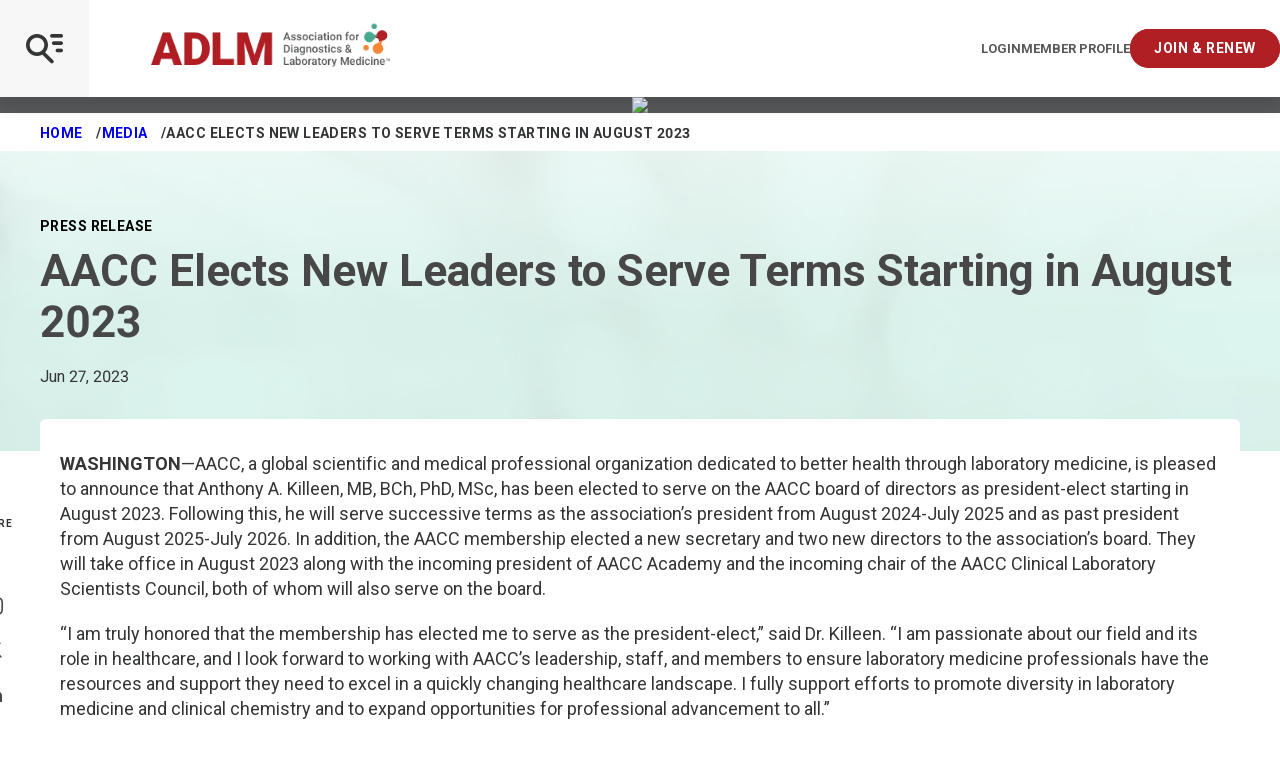

--- FILE ---
content_type: application/javascript; charset=UTF-8
request_url: https://www5.smartadserver.com/genericpost
body_size: 3839
content:
/*_hs_*/;var sas = sas || {};
if(sas && sas.events && sas.events.fire && typeof sas.events.fire === "function" )
        sas.events.fire("ad", { tagId: "sas_35014", formatId: 35014 }, "sas_35014");;/*_hs_*/(()=>{"use strict";var t={4888:(t,e)=>{Object.defineProperty(e,"__esModule",{value:!0}),e.LoadManager=void 0;class s{constructor(){this.scripts=new Map,this.callbacks=[]}static getUrls(t){const e=window.sas,s="string"==typeof t?[t]:t,a=e.utils.cdns[location.protocol]||e.utils.cdns["https:"]||"https://ced-ns.sascdn.com";return s.map(t=>a.replace(/\/+$/,"")+"/"+t.replace(/^\/+/,""))}static loadLink(t){const e=document.createElement("link");e.rel="stylesheet",e.href=t,document.head.appendChild(e)}static loadLinkCdn(t){s.getUrls(t).forEach(s.loadLink)}loadScriptCdn(t,e){const a=s.getUrls(t);for(const t of a){let e=this.scripts.get(t);e||(e={url:t,loaded:!1},this.scripts.set(t,e),this.loadScript(e))}(null==e?void 0:e.onLoad)&&(this.callbacks.push({called:!1,dependencies:a,function:e.onLoad}),this.executeCallbacks())}onScriptLoad(t){t.loaded=!0,this.executeCallbacks()}loadScript(t){const e=document.currentScript,s=document.createElement("script");s.onload=()=>this.onScriptLoad(t),s.src=t.url,e?(e.insertAdjacentElement("afterend",s),window.sas.currentScript=e):document.head.appendChild(s)}executeCallbacks(){this.callbacks.forEach(t=>{!t.called&&t.dependencies.every(t=>{var e;return null===(e=this.scripts.get(t))||void 0===e?void 0:e.loaded})&&(t.called=!0,t.function())}),this.callbacks=this.callbacks.filter(t=>!t.called)}}e.LoadManager=s}},e={};function s(a){var c=e[a];if(void 0!==c)return c.exports;var l=e[a]={exports:{}};return t[a](l,l.exports,s),l.exports}(()=>{const t=s(4888);window.sas=window.sas||{};const e=window.sas;e.utils=e.utils||{},e.utils.cdns=e.utils.cdns||{},e.utils._callbacks=e.utils._callbacks||{},e.events=e.events||{};const a=e.utils.loadManager||new t.LoadManager;e.utils.loadManager=a,e.utils.loadScriptCdn=a.loadScriptCdn.bind(a),e.utils.loadLinkCdn=t.LoadManager.loadLinkCdn})()})();

(function(sas) {
	var config = {
		insertionId: Number(13076901),
		pageId: '702088',
		pgDomain: 'https%3a%2f%2fmyadlm.org',
		sessionId: new Date().getTime(),
		baseActionUrl: 'https://use1.smartadserver.com/track/action?siteid=118625&fmtid=35014&pid=702088&iid=13076901&sid=5757237499&scriptid=99340&opid=10cb4f5d-5234-4c9f-b4ef-6e99645b1e67&opdt=1769043222633&bldv=15322&srcfn=diff&reqid=1cc64da9-5a73-4345-9966-d94bdfd8c397&reqdt=1769043222637&oppid=10cb4f5d-5234-4c9f-b4ef-6e99645b1e67&gdpr=0',
		formatId: Number(35014),
		tagId: 'sas_35014',
		oba: Number(0),
		isAsync: window.sas_ajax || true,
		customScript: String(''),
		filePath: (document.location.protocol == 'https:' ? 'https://ced-ns.sascdn.com' : 'http://ced-ns.sascdn.com') + '/diff/templates/',
		creativeFeedback: Boolean(0),
		dsa: String(''),
		creative: {
			id: Number(41541987),
			url: 'https://creatives.sascdn.com/diff/1541/advertiser/330089/drives_better_diagnoses_(join_now_only)_728x90_(002)_8e803cf5-eecf-4618-8250-b05baec6521c.jpg',
			type: Number(1),
			width: Number(('728' === '100%') ? 0 : '728'),
			height: Number(('90' === '100%') ? 0 : '90'),
			clickUrl: 'https://use1.smartadserver.com/click?imgid=41541987&insid=13076901&pgid=702088&fmtid=35014&ckid=7732823385853416941&uii=1729316048296155213&acd=1769043222633&tmstp=5757237499&tgt=%24dt%3d1t%3b%24dma%3d535&systgt=%24qc%3d4787745%3b%24ql%3dHigh%3b%24qpc%3d43201%3b%24qpc%3d43*%3b%24qpc%3d432*%3b%24qpc%3d4320*%3b%24qpc%3d43201*%3b%24qt%3d152_2192_12416t%3b%24dma%3d535%3b%24qo%3d6%3b%24b%3d16999%3b%24o%3d12100%3b%24sw%3d1280%3b%24sh%3d600&envtype=0&imptype=0&gdpr=0&pgDomain=https%3a%2f%2fmyadlm.org%2fmedia%2fpress-release-archive%2f2023%2f06-june%2faacc-elects-new-leaders-to-serve-terms-starting-in-august-2023&cappid=7732823385853416941&scriptid=99340&opid=10cb4f5d-5234-4c9f-b4ef-6e99645b1e67&opdt=1769043222633&bldv=15322&srcfn=diff&reqid=1cc64da9-5a73-4345-9966-d94bdfd8c397&reqdt=1769043222637&oppid=10cb4f5d-5234-4c9f-b4ef-6e99645b1e67&eqs=66d0ba25be1d5951b9c60bbf3f735663e31f3bb4&go=https%3a%2f%2fmyadlm.org%2fcommunity%2fjoin-and-renew',
			clickUrlArray: ["https://use1.smartadserver.com/click?imgid=41541987&insid=13076901&pgid=702088&fmtid=35014&ckid=7732823385853416941&uii=1729316048296155213&acd=1769043222633&tmstp=5757237499&tgt=%24dt%3d1t%3b%24dma%3d535&systgt=%24qc%3d4787745%3b%24ql%3dHigh%3b%24qpc%3d43201%3b%24qpc%3d43*%3b%24qpc%3d432*%3b%24qpc%3d4320*%3b%24qpc%3d43201*%3b%24qt%3d152_2192_12416t%3b%24dma%3d535%3b%24qo%3d6%3b%24b%3d16999%3b%24o%3d12100%3b%24sw%3d1280%3b%24sh%3d600&envtype=0&imptype=0&gdpr=0&pgDomain=https%3a%2f%2fmyadlm.org%2fmedia%2fpress-release-archive%2f2023%2f06-june%2faacc-elects-new-leaders-to-serve-terms-starting-in-august-2023&cappid=7732823385853416941&scriptid=99340&opid=10cb4f5d-5234-4c9f-b4ef-6e99645b1e67&opdt=1769043222633&bldv=15322&srcfn=diff&reqid=1cc64da9-5a73-4345-9966-d94bdfd8c397&reqdt=1769043222637&oppid=10cb4f5d-5234-4c9f-b4ef-6e99645b1e67&eqs=66d0ba25be1d5951b9c60bbf3f735663e31f3bb4&go=https%3a%2f%2fmyadlm.org%2fcommunity%2fjoin-and-renew"],
			oryginalClickUrl: 'https://myadlm.org/community/join-and-renew',
			clickTarget: !0 ? '_blank' : '',
			agencyCode: String(''),
			creativeCountPixelUrl: 'https://use1.smartadserver.com/h/aip?uii=1729316048296155213&tmstp=5757237499&ckid=7732823385853416941&systgt=%24qc%3d4787745%3b%24ql%3dHigh%3b%24qpc%3d43201%3b%24qpc%3d43*%3b%24qpc%3d432*%3b%24qpc%3d4320*%3b%24qpc%3d43201*%3b%24qt%3d152_2192_12416t%3b%24dma%3d535%3b%24qo%3d6%3b%24b%3d16999%3b%24o%3d12100%3b%24sw%3d1280%3b%24sh%3d600&acd=1769043222633&envtype=0&siteid=118625&tgt=%24dt%3d1t%3b%24dma%3d535&gdpr=0&opid=10cb4f5d-5234-4c9f-b4ef-6e99645b1e67&opdt=1769043222633&bldv=15322&srcfn=diff&reqid=1cc64da9-5a73-4345-9966-d94bdfd8c397&reqdt=1769043222637&oppid=10cb4f5d-5234-4c9f-b4ef-6e99645b1e67&visit=V&statid=2&imptype=0&intgtype=0&pgDomain=https%3a%2f%2fmyadlm.org%2fmedia%2fpress-release-archive%2f2023%2f06-june%2faacc-elects-new-leaders-to-serve-terms-starting-in-august-2023&cappid=7732823385853416941&capp=0&mcrdbt=0&insid=13076901&imgid=41541987&pgid=702088&fmtid=35014&isLazy=0&scriptid=99340',
			creativeClickCountPixelUrl: 41541987 ? 'https://use1.smartadserver.com/h/cp?imgid=41541987&insid=13076901&pgid=702088&fmtid=35014&ckid=7732823385853416941&uii=1729316048296155213&acd=1769043222633&tmstp=5757237499&tgt=%24dt%3d1t%3b%24dma%3d535&systgt=%24qc%3d4787745%3b%24ql%3dHigh%3b%24qpc%3d43201%3b%24qpc%3d43*%3b%24qpc%3d432*%3b%24qpc%3d4320*%3b%24qpc%3d43201*%3b%24qt%3d152_2192_12416t%3b%24dma%3d535%3b%24qo%3d6%3b%24b%3d16999%3b%24o%3d12100%3b%24sw%3d1280%3b%24sh%3d600&envtype=0&imptype=0&gdpr=0&pgDomain=https%3a%2f%2fmyadlm.org%2fmedia%2fpress-release-archive%2f2023%2f06-june%2faacc-elects-new-leaders-to-serve-terms-starting-in-august-2023&cappid=7732823385853416941&scriptid=99340&opid=10cb4f5d-5234-4c9f-b4ef-6e99645b1e67&opdt=1769043222633&bldv=15322&srcfn=diff&reqid=1cc64da9-5a73-4345-9966-d94bdfd8c397&reqdt=1769043222637&oppid=10cb4f5d-5234-4c9f-b4ef-6e99645b1e67&eqs=66d0ba25be1d5951b9c60bbf3f735663e31f3bb4' : 'https://use1.smartadserver.com/h/micp?imgid=0&insid=13076901&pgid=702088&fmtid=35014&ckid=7732823385853416941&uii=1729316048296155213&acd=1769043222633&tmstp=5757237499&tgt=%24dt%3d1t%3b%24dma%3d535&systgt=%24qc%3d4787745%3b%24ql%3dHigh%3b%24qpc%3d43201%3b%24qpc%3d43*%3b%24qpc%3d432*%3b%24qpc%3d4320*%3b%24qpc%3d43201*%3b%24qt%3d152_2192_12416t%3b%24dma%3d535%3b%24qo%3d6%3b%24b%3d16999%3b%24o%3d12100%3b%24sw%3d1280%3b%24sh%3d600&envtype=0&imptype=0&gdpr=0&pgDomain=https%3a%2f%2fmyadlm.org%2fmedia%2fpress-release-archive%2f2023%2f06-june%2faacc-elects-new-leaders-to-serve-terms-starting-in-august-2023&cappid=7732823385853416941&scriptid=99340&opid=10cb4f5d-5234-4c9f-b4ef-6e99645b1e67&opdt=1769043222633&bldv=15322&srcfn=diff&reqid=1cc64da9-5a73-4345-9966-d94bdfd8c397&reqdt=1769043222637&oppid=10cb4f5d-5234-4c9f-b4ef-6e99645b1e67&eqs=66d0ba25be1d5951b9c60bbf3f735663e31f3bb4',
			safeFrame: Boolean(0)
		},
		statisticTracking: {
			viewcount:'https://use1.smartadserver.com/track/action?siteid=118625&fmtid=35014&pid=702088&iid=13076901&sid=5757237499&scriptid=99340&opid=10cb4f5d-5234-4c9f-b4ef-6e99645b1e67&opdt=1769043222633&bldv=15322&srcfn=diff&reqid=1cc64da9-5a73-4345-9966-d94bdfd8c397&reqdt=1769043222637&oppid=10cb4f5d-5234-4c9f-b4ef-6e99645b1e67&gdpr=0&key=viewcount&num1=0&num3=&cid=41541987&pgDomain=https%3a%2f%2fmyadlm.org%2fmedia%2fpress-release-archive%2f2023%2f06-june%2faacc-elects-new-leaders-to-serve-terms-starting-in-august-2023&imptype=0&envtype=0'
		}
	};
	sas.utils.cdns['http:'] = 'http://ced-ns.sascdn.com';
	sas.utils.cdns['https:'] = 'https://ced-ns.sascdn.com';
	sas.utils.loadScriptCdn('/diff/templates/ts/dist/banner/sas-banner-1.13.js', {
		async: config.isAsync, onLoad: function() {
			newObj13076901 = new Banner(config);
			newObj13076901.init();
		}
	});
})(window.sas);

--- FILE ---
content_type: application/javascript; charset=UTF-8
request_url: https://www5.smartadserver.com/genericpost
body_size: 3895
content:
/*_hs_*/;var sas = sas || {};
if(sas && sas.events && sas.events.fire && typeof sas.events.fire === "function" )
        sas.events.fire("ad", { tagId: "sas_35015", formatId: 35015 }, "sas_35015");;/*_hs_*/(()=>{"use strict";var t={4888:(t,e)=>{Object.defineProperty(e,"__esModule",{value:!0}),e.LoadManager=void 0;class s{constructor(){this.scripts=new Map,this.callbacks=[]}static getUrls(t){const e=window.sas,s="string"==typeof t?[t]:t,a=e.utils.cdns[location.protocol]||e.utils.cdns["https:"]||"https://ced-ns.sascdn.com";return s.map(t=>a.replace(/\/+$/,"")+"/"+t.replace(/^\/+/,""))}static loadLink(t){const e=document.createElement("link");e.rel="stylesheet",e.href=t,document.head.appendChild(e)}static loadLinkCdn(t){s.getUrls(t).forEach(s.loadLink)}loadScriptCdn(t,e){const a=s.getUrls(t);for(const t of a){let e=this.scripts.get(t);e||(e={url:t,loaded:!1},this.scripts.set(t,e),this.loadScript(e))}(null==e?void 0:e.onLoad)&&(this.callbacks.push({called:!1,dependencies:a,function:e.onLoad}),this.executeCallbacks())}onScriptLoad(t){t.loaded=!0,this.executeCallbacks()}loadScript(t){const e=document.currentScript,s=document.createElement("script");s.onload=()=>this.onScriptLoad(t),s.src=t.url,e?(e.insertAdjacentElement("afterend",s),window.sas.currentScript=e):document.head.appendChild(s)}executeCallbacks(){this.callbacks.forEach(t=>{!t.called&&t.dependencies.every(t=>{var e;return null===(e=this.scripts.get(t))||void 0===e?void 0:e.loaded})&&(t.called=!0,t.function())}),this.callbacks=this.callbacks.filter(t=>!t.called)}}e.LoadManager=s}},e={};function s(a){var c=e[a];if(void 0!==c)return c.exports;var l=e[a]={exports:{}};return t[a](l,l.exports,s),l.exports}(()=>{const t=s(4888);window.sas=window.sas||{};const e=window.sas;e.utils=e.utils||{},e.utils.cdns=e.utils.cdns||{},e.utils._callbacks=e.utils._callbacks||{},e.events=e.events||{};const a=e.utils.loadManager||new t.LoadManager;e.utils.loadManager=a,e.utils.loadScriptCdn=a.loadScriptCdn.bind(a),e.utils.loadLinkCdn=t.LoadManager.loadLinkCdn})()})();

(function(sas) {
	var config = {
		insertionId: Number(13010149),
		pageId: '702088',
		pgDomain: 'https%3a%2f%2fmyadlm.org',
		sessionId: new Date().getTime(),
		baseActionUrl: 'https://use1.smartadserver.com/track/action?siteid=118625&fmtid=35015&pid=702088&iid=13010149&sid=5757237499&scriptid=99340&opid=f5d2c204-6d3c-4771-b8e6-24d9879787c5&opdt=1769043222633&bldv=15322&srcfn=diff&reqid=b08729a0-4aca-46c2-be05-12a41bf7e237&reqdt=1769043222638&oppid=f5d2c204-6d3c-4771-b8e6-24d9879787c5&gdpr=0',
		formatId: Number(35015),
		tagId: 'sas_35015',
		oba: Number(0),
		isAsync: window.sas_ajax || true,
		customScript: String(''),
		filePath: (document.location.protocol == 'https:' ? 'https://ced-ns.sascdn.com' : 'http://ced-ns.sascdn.com') + '/diff/templates/',
		creativeFeedback: Boolean(0),
		dsa: String(''),
		creative: {
			id: Number(41357366),
			url: 'https://creatives.sascdn.com/diff/1541/advertiser/330089/ADLM2026-Web_Banners_CFA_160x600_ebcb2065-f89b-407a-863e-d0f6a9f4c083.jpg',
			type: Number(1),
			width: Number(('160' === '100%') ? 0 : '160'),
			height: Number(('600' === '100%') ? 0 : '600'),
			clickUrl: 'https://use1.smartadserver.com/click?imgid=41357366&insid=13010149&pgid=702088&fmtid=35015&ckid=6537747816618415518&uii=1543222505387040669&acd=1769043222633&tmstp=5757237499&tgt=%24dt%3d1t%3b%24dma%3d535&systgt=%24qc%3d4787745%3b%24ql%3dHigh%3b%24qpc%3d43201%3b%24qpc%3d43*%3b%24qpc%3d432*%3b%24qpc%3d4320*%3b%24qpc%3d43201*%3b%24qt%3d152_2192_12416t%3b%24dma%3d535%3b%24qo%3d6%3b%24b%3d16999%3b%24o%3d12100%3b%24sw%3d1280%3b%24sh%3d600&envtype=0&imptype=0&gdpr=0&pgDomain=https%3a%2f%2fmyadlm.org%2fmedia%2fpress-release-archive%2f2023%2f06-june%2faacc-elects-new-leaders-to-serve-terms-starting-in-august-2023&cappid=6537747816618415518&scriptid=99340&opid=f5d2c204-6d3c-4771-b8e6-24d9879787c5&opdt=1769043222633&bldv=15322&srcfn=diff&reqid=b08729a0-4aca-46c2-be05-12a41bf7e237&reqdt=1769043222638&oppid=f5d2c204-6d3c-4771-b8e6-24d9879787c5&eqs=6d31743a91f6e54f3bef3c22b14054ef696f8676&go=https%3a%2f%2fmeeting.myadlm.org%2fabstracts%3futm_source%3dCLN%26utm_medium%3dbanner%26utm_campaign%3dCFA',
			clickUrlArray: ["https://use1.smartadserver.com/click?imgid=41357366&insid=13010149&pgid=702088&fmtid=35015&ckid=6537747816618415518&uii=1543222505387040669&acd=1769043222633&tmstp=5757237499&tgt=%24dt%3d1t%3b%24dma%3d535&systgt=%24qc%3d4787745%3b%24ql%3dHigh%3b%24qpc%3d43201%3b%24qpc%3d43*%3b%24qpc%3d432*%3b%24qpc%3d4320*%3b%24qpc%3d43201*%3b%24qt%3d152_2192_12416t%3b%24dma%3d535%3b%24qo%3d6%3b%24b%3d16999%3b%24o%3d12100%3b%24sw%3d1280%3b%24sh%3d600&envtype=0&imptype=0&gdpr=0&pgDomain=https%3a%2f%2fmyadlm.org%2fmedia%2fpress-release-archive%2f2023%2f06-june%2faacc-elects-new-leaders-to-serve-terms-starting-in-august-2023&cappid=6537747816618415518&scriptid=99340&opid=f5d2c204-6d3c-4771-b8e6-24d9879787c5&opdt=1769043222633&bldv=15322&srcfn=diff&reqid=b08729a0-4aca-46c2-be05-12a41bf7e237&reqdt=1769043222638&oppid=f5d2c204-6d3c-4771-b8e6-24d9879787c5&eqs=6d31743a91f6e54f3bef3c22b14054ef696f8676&go=https%3a%2f%2fmeeting.myadlm.org%2fabstracts%3futm_source%3dCLN%26utm_medium%3dbanner%26utm_campaign%3dCFA"],
			oryginalClickUrl: 'https://meeting.myadlm.org/abstracts?utm_source=CLN&utm_medium=banner&utm_campaign=CFA',
			clickTarget: !0 ? '_blank' : '',
			agencyCode: String(''),
			creativeCountPixelUrl: 'https://use1.smartadserver.com/h/aip?uii=1543222505387040669&tmstp=5757237499&ckid=6537747816618415518&systgt=%24qc%3d4787745%3b%24ql%3dHigh%3b%24qpc%3d43201%3b%24qpc%3d43*%3b%24qpc%3d432*%3b%24qpc%3d4320*%3b%24qpc%3d43201*%3b%24qt%3d152_2192_12416t%3b%24dma%3d535%3b%24qo%3d6%3b%24b%3d16999%3b%24o%3d12100%3b%24sw%3d1280%3b%24sh%3d600&acd=1769043222633&envtype=0&siteid=118625&tgt=%24dt%3d1t%3b%24dma%3d535&gdpr=0&opid=f5d2c204-6d3c-4771-b8e6-24d9879787c5&opdt=1769043222633&bldv=15322&srcfn=diff&reqid=b08729a0-4aca-46c2-be05-12a41bf7e237&reqdt=1769043222638&oppid=f5d2c204-6d3c-4771-b8e6-24d9879787c5&visit=S&statid=2&imptype=0&intgtype=0&pgDomain=https%3a%2f%2fmyadlm.org%2fmedia%2fpress-release-archive%2f2023%2f06-june%2faacc-elects-new-leaders-to-serve-terms-starting-in-august-2023&cappid=6537747816618415518&capp=0&mcrdbt=0&insid=13010149&imgid=41357366&pgid=702088&fmtid=35015&isLazy=0&scriptid=99340',
			creativeClickCountPixelUrl: 41357366 ? 'https://use1.smartadserver.com/h/cp?imgid=41357366&insid=13010149&pgid=702088&fmtid=35015&ckid=6537747816618415518&uii=1543222505387040669&acd=1769043222633&tmstp=5757237499&tgt=%24dt%3d1t%3b%24dma%3d535&systgt=%24qc%3d4787745%3b%24ql%3dHigh%3b%24qpc%3d43201%3b%24qpc%3d43*%3b%24qpc%3d432*%3b%24qpc%3d4320*%3b%24qpc%3d43201*%3b%24qt%3d152_2192_12416t%3b%24dma%3d535%3b%24qo%3d6%3b%24b%3d16999%3b%24o%3d12100%3b%24sw%3d1280%3b%24sh%3d600&envtype=0&imptype=0&gdpr=0&pgDomain=https%3a%2f%2fmyadlm.org%2fmedia%2fpress-release-archive%2f2023%2f06-june%2faacc-elects-new-leaders-to-serve-terms-starting-in-august-2023&cappid=6537747816618415518&scriptid=99340&opid=f5d2c204-6d3c-4771-b8e6-24d9879787c5&opdt=1769043222633&bldv=15322&srcfn=diff&reqid=b08729a0-4aca-46c2-be05-12a41bf7e237&reqdt=1769043222638&oppid=f5d2c204-6d3c-4771-b8e6-24d9879787c5&eqs=6d31743a91f6e54f3bef3c22b14054ef696f8676' : 'https://use1.smartadserver.com/h/micp?imgid=0&insid=13010149&pgid=702088&fmtid=35015&ckid=6537747816618415518&uii=1543222505387040669&acd=1769043222633&tmstp=5757237499&tgt=%24dt%3d1t%3b%24dma%3d535&systgt=%24qc%3d4787745%3b%24ql%3dHigh%3b%24qpc%3d43201%3b%24qpc%3d43*%3b%24qpc%3d432*%3b%24qpc%3d4320*%3b%24qpc%3d43201*%3b%24qt%3d152_2192_12416t%3b%24dma%3d535%3b%24qo%3d6%3b%24b%3d16999%3b%24o%3d12100%3b%24sw%3d1280%3b%24sh%3d600&envtype=0&imptype=0&gdpr=0&pgDomain=https%3a%2f%2fmyadlm.org%2fmedia%2fpress-release-archive%2f2023%2f06-june%2faacc-elects-new-leaders-to-serve-terms-starting-in-august-2023&cappid=6537747816618415518&scriptid=99340&opid=f5d2c204-6d3c-4771-b8e6-24d9879787c5&opdt=1769043222633&bldv=15322&srcfn=diff&reqid=b08729a0-4aca-46c2-be05-12a41bf7e237&reqdt=1769043222638&oppid=f5d2c204-6d3c-4771-b8e6-24d9879787c5&eqs=6d31743a91f6e54f3bef3c22b14054ef696f8676',
			safeFrame: Boolean(0)
		},
		statisticTracking: {
			viewcount:'https://use1.smartadserver.com/track/action?siteid=118625&fmtid=35015&pid=702088&iid=13010149&sid=5757237499&scriptid=99340&opid=f5d2c204-6d3c-4771-b8e6-24d9879787c5&opdt=1769043222633&bldv=15322&srcfn=diff&reqid=b08729a0-4aca-46c2-be05-12a41bf7e237&reqdt=1769043222638&oppid=f5d2c204-6d3c-4771-b8e6-24d9879787c5&gdpr=0&key=viewcount&num1=0&num3=&cid=41357366&pgDomain=https%3a%2f%2fmyadlm.org%2fmedia%2fpress-release-archive%2f2023%2f06-june%2faacc-elects-new-leaders-to-serve-terms-starting-in-august-2023&imptype=0&envtype=0'
		}
	};
	sas.utils.cdns['http:'] = 'http://ced-ns.sascdn.com';
	sas.utils.cdns['https:'] = 'https://ced-ns.sascdn.com';
	sas.utils.loadScriptCdn('/diff/templates/ts/dist/banner/sas-banner-1.13.js', {
		async: config.isAsync, onLoad: function() {
			newObj13010149 = new Banner(config);
			newObj13010149.init();
		}
	});
})(window.sas);

--- FILE ---
content_type: text/javascript
request_url: https://polo.feathr.co/v1/analytics/match/script.js?a_id=5f24b0a3e8523edfe497e4f8&pk=feathr2
body_size: -649
content:
(function (w) {
    
        
    if (typeof w.feathr2 === 'function') {
        w.feathr2('integrate', 'ttd', '6971751719f6cb0002625a15');
    }
        
        
    if (typeof w.feathr2 === 'function') {
        w.feathr2('match', '6971751719f6cb0002625a15');
    }
        
    
}(window));

--- FILE ---
content_type: application/javascript; charset=UTF-8
request_url: https://www5.smartadserver.com/genericpost
body_size: 3898
content:
/*_hs_*/;var sas = sas || {};
if(sas && sas.events && sas.events.fire && typeof sas.events.fire === "function" )
        sas.events.fire("ad", { tagId: "sas_64277", formatId: 64277 }, "sas_64277");;/*_hs_*/(()=>{"use strict";var t={4888:(t,e)=>{Object.defineProperty(e,"__esModule",{value:!0}),e.LoadManager=void 0;class s{constructor(){this.scripts=new Map,this.callbacks=[]}static getUrls(t){const e=window.sas,s="string"==typeof t?[t]:t,a=e.utils.cdns[location.protocol]||e.utils.cdns["https:"]||"https://ced-ns.sascdn.com";return s.map(t=>a.replace(/\/+$/,"")+"/"+t.replace(/^\/+/,""))}static loadLink(t){const e=document.createElement("link");e.rel="stylesheet",e.href=t,document.head.appendChild(e)}static loadLinkCdn(t){s.getUrls(t).forEach(s.loadLink)}loadScriptCdn(t,e){const a=s.getUrls(t);for(const t of a){let e=this.scripts.get(t);e||(e={url:t,loaded:!1},this.scripts.set(t,e),this.loadScript(e))}(null==e?void 0:e.onLoad)&&(this.callbacks.push({called:!1,dependencies:a,function:e.onLoad}),this.executeCallbacks())}onScriptLoad(t){t.loaded=!0,this.executeCallbacks()}loadScript(t){const e=document.currentScript,s=document.createElement("script");s.onload=()=>this.onScriptLoad(t),s.src=t.url,e?(e.insertAdjacentElement("afterend",s),window.sas.currentScript=e):document.head.appendChild(s)}executeCallbacks(){this.callbacks.forEach(t=>{!t.called&&t.dependencies.every(t=>{var e;return null===(e=this.scripts.get(t))||void 0===e?void 0:e.loaded})&&(t.called=!0,t.function())}),this.callbacks=this.callbacks.filter(t=>!t.called)}}e.LoadManager=s}},e={};function s(a){var c=e[a];if(void 0!==c)return c.exports;var l=e[a]={exports:{}};return t[a](l,l.exports,s),l.exports}(()=>{const t=s(4888);window.sas=window.sas||{};const e=window.sas;e.utils=e.utils||{},e.utils.cdns=e.utils.cdns||{},e.utils._callbacks=e.utils._callbacks||{},e.events=e.events||{};const a=e.utils.loadManager||new t.LoadManager;e.utils.loadManager=a,e.utils.loadScriptCdn=a.loadScriptCdn.bind(a),e.utils.loadLinkCdn=t.LoadManager.loadLinkCdn})()})();

(function(sas) {
	var config = {
		insertionId: Number(13010149),
		pageId: '702088',
		pgDomain: 'https%3a%2f%2fmyadlm.org',
		sessionId: new Date().getTime(),
		baseActionUrl: 'https://use1.smartadserver.com/track/action?siteid=118625&fmtid=64277&pid=702088&iid=13010149&sid=5757237499&scriptid=99340&opid=ae07ef4c-d422-4b93-8083-d778036cc95e&opdt=1769043222633&bldv=15322&srcfn=diff&reqid=8203ca30-399b-4340-9961-4bb7a49708ca&reqdt=1769043222639&oppid=ae07ef4c-d422-4b93-8083-d778036cc95e&gdpr=0',
		formatId: Number(64277),
		tagId: 'sas_64277',
		oba: Number(0),
		isAsync: window.sas_ajax || true,
		customScript: String(''),
		filePath: (document.location.protocol == 'https:' ? 'https://ced-ns.sascdn.com' : 'http://ced-ns.sascdn.com') + '/diff/templates/',
		creativeFeedback: Boolean(0),
		dsa: String(''),
		creative: {
			id: Number(41357366),
			url: 'https://creatives.sascdn.com/diff/1541/advertiser/330089/ADLM2026-Web_Banners_CFA_160x600_ebcb2065-f89b-407a-863e-d0f6a9f4c083.jpg',
			type: Number(1),
			width: Number(('160' === '100%') ? 0 : '160'),
			height: Number(('600' === '100%') ? 0 : '600'),
			clickUrl: 'https://use1.smartadserver.com/click?imgid=41357366&insid=13010149&pgid=702088&fmtid=64277&ckid=512342504912213485&uii=878566456032301877&acd=1769043222633&tmstp=5757237499&tgt=%24dt%3d1t%3b%24dma%3d535&systgt=%24qc%3d4787745%3b%24ql%3dHigh%3b%24qpc%3d43201%3b%24qpc%3d43*%3b%24qpc%3d432*%3b%24qpc%3d4320*%3b%24qpc%3d43201*%3b%24qt%3d152_2192_12416t%3b%24dma%3d535%3b%24qo%3d6%3b%24b%3d16999%3b%24o%3d12100%3b%24sw%3d1280%3b%24sh%3d600&envtype=0&imptype=0&gdpr=0&pgDomain=https%3a%2f%2fmyadlm.org%2fmedia%2fpress-release-archive%2f2023%2f06-june%2faacc-elects-new-leaders-to-serve-terms-starting-in-august-2023&cappid=512342504912213485&scriptid=99340&opid=ae07ef4c-d422-4b93-8083-d778036cc95e&opdt=1769043222633&bldv=15322&srcfn=diff&reqid=8203ca30-399b-4340-9961-4bb7a49708ca&reqdt=1769043222639&oppid=ae07ef4c-d422-4b93-8083-d778036cc95e&eqs=6d31743a91f6e54f3bef3c22b14054ef696f8676&go=https%3a%2f%2fmeeting.myadlm.org%2fabstracts%3futm_source%3dCLN%26utm_medium%3dbanner%26utm_campaign%3dCFA',
			clickUrlArray: ["https://use1.smartadserver.com/click?imgid=41357366&insid=13010149&pgid=702088&fmtid=64277&ckid=512342504912213485&uii=878566456032301877&acd=1769043222633&tmstp=5757237499&tgt=%24dt%3d1t%3b%24dma%3d535&systgt=%24qc%3d4787745%3b%24ql%3dHigh%3b%24qpc%3d43201%3b%24qpc%3d43*%3b%24qpc%3d432*%3b%24qpc%3d4320*%3b%24qpc%3d43201*%3b%24qt%3d152_2192_12416t%3b%24dma%3d535%3b%24qo%3d6%3b%24b%3d16999%3b%24o%3d12100%3b%24sw%3d1280%3b%24sh%3d600&envtype=0&imptype=0&gdpr=0&pgDomain=https%3a%2f%2fmyadlm.org%2fmedia%2fpress-release-archive%2f2023%2f06-june%2faacc-elects-new-leaders-to-serve-terms-starting-in-august-2023&cappid=512342504912213485&scriptid=99340&opid=ae07ef4c-d422-4b93-8083-d778036cc95e&opdt=1769043222633&bldv=15322&srcfn=diff&reqid=8203ca30-399b-4340-9961-4bb7a49708ca&reqdt=1769043222639&oppid=ae07ef4c-d422-4b93-8083-d778036cc95e&eqs=6d31743a91f6e54f3bef3c22b14054ef696f8676&go=https%3a%2f%2fmeeting.myadlm.org%2fabstracts%3futm_source%3dCLN%26utm_medium%3dbanner%26utm_campaign%3dCFA"],
			oryginalClickUrl: 'https://meeting.myadlm.org/abstracts?utm_source=CLN&utm_medium=banner&utm_campaign=CFA',
			clickTarget: !0 ? '_blank' : '',
			agencyCode: String(''),
			creativeCountPixelUrl: 'https://use1.smartadserver.com/h/aip?uii=878566456032301877&tmstp=5757237499&ckid=512342504912213485&systgt=%24qc%3d4787745%3b%24ql%3dHigh%3b%24qpc%3d43201%3b%24qpc%3d43*%3b%24qpc%3d432*%3b%24qpc%3d4320*%3b%24qpc%3d43201*%3b%24qt%3d152_2192_12416t%3b%24dma%3d535%3b%24qo%3d6%3b%24b%3d16999%3b%24o%3d12100%3b%24sw%3d1280%3b%24sh%3d600&acd=1769043222633&envtype=0&siteid=118625&tgt=%24dt%3d1t%3b%24dma%3d535&gdpr=0&opid=ae07ef4c-d422-4b93-8083-d778036cc95e&opdt=1769043222633&bldv=15322&srcfn=diff&reqid=8203ca30-399b-4340-9961-4bb7a49708ca&reqdt=1769043222639&oppid=ae07ef4c-d422-4b93-8083-d778036cc95e&visit=S&statid=2&imptype=0&intgtype=0&pgDomain=https%3a%2f%2fmyadlm.org%2fmedia%2fpress-release-archive%2f2023%2f06-june%2faacc-elects-new-leaders-to-serve-terms-starting-in-august-2023&cappid=512342504912213485&capp=0&mcrdbt=0&insid=13010149&imgid=41357366&pgid=702088&fmtid=64277&isLazy=0&scriptid=99340',
			creativeClickCountPixelUrl: 41357366 ? 'https://use1.smartadserver.com/h/cp?imgid=41357366&insid=13010149&pgid=702088&fmtid=64277&ckid=512342504912213485&uii=878566456032301877&acd=1769043222633&tmstp=5757237499&tgt=%24dt%3d1t%3b%24dma%3d535&systgt=%24qc%3d4787745%3b%24ql%3dHigh%3b%24qpc%3d43201%3b%24qpc%3d43*%3b%24qpc%3d432*%3b%24qpc%3d4320*%3b%24qpc%3d43201*%3b%24qt%3d152_2192_12416t%3b%24dma%3d535%3b%24qo%3d6%3b%24b%3d16999%3b%24o%3d12100%3b%24sw%3d1280%3b%24sh%3d600&envtype=0&imptype=0&gdpr=0&pgDomain=https%3a%2f%2fmyadlm.org%2fmedia%2fpress-release-archive%2f2023%2f06-june%2faacc-elects-new-leaders-to-serve-terms-starting-in-august-2023&cappid=512342504912213485&scriptid=99340&opid=ae07ef4c-d422-4b93-8083-d778036cc95e&opdt=1769043222633&bldv=15322&srcfn=diff&reqid=8203ca30-399b-4340-9961-4bb7a49708ca&reqdt=1769043222639&oppid=ae07ef4c-d422-4b93-8083-d778036cc95e&eqs=6d31743a91f6e54f3bef3c22b14054ef696f8676' : 'https://use1.smartadserver.com/h/micp?imgid=0&insid=13010149&pgid=702088&fmtid=64277&ckid=512342504912213485&uii=878566456032301877&acd=1769043222633&tmstp=5757237499&tgt=%24dt%3d1t%3b%24dma%3d535&systgt=%24qc%3d4787745%3b%24ql%3dHigh%3b%24qpc%3d43201%3b%24qpc%3d43*%3b%24qpc%3d432*%3b%24qpc%3d4320*%3b%24qpc%3d43201*%3b%24qt%3d152_2192_12416t%3b%24dma%3d535%3b%24qo%3d6%3b%24b%3d16999%3b%24o%3d12100%3b%24sw%3d1280%3b%24sh%3d600&envtype=0&imptype=0&gdpr=0&pgDomain=https%3a%2f%2fmyadlm.org%2fmedia%2fpress-release-archive%2f2023%2f06-june%2faacc-elects-new-leaders-to-serve-terms-starting-in-august-2023&cappid=512342504912213485&scriptid=99340&opid=ae07ef4c-d422-4b93-8083-d778036cc95e&opdt=1769043222633&bldv=15322&srcfn=diff&reqid=8203ca30-399b-4340-9961-4bb7a49708ca&reqdt=1769043222639&oppid=ae07ef4c-d422-4b93-8083-d778036cc95e&eqs=6d31743a91f6e54f3bef3c22b14054ef696f8676',
			safeFrame: Boolean(0)
		},
		statisticTracking: {
			viewcount:'https://use1.smartadserver.com/track/action?siteid=118625&fmtid=64277&pid=702088&iid=13010149&sid=5757237499&scriptid=99340&opid=ae07ef4c-d422-4b93-8083-d778036cc95e&opdt=1769043222633&bldv=15322&srcfn=diff&reqid=8203ca30-399b-4340-9961-4bb7a49708ca&reqdt=1769043222639&oppid=ae07ef4c-d422-4b93-8083-d778036cc95e&gdpr=0&key=viewcount&num1=0&num3=&cid=41357366&pgDomain=https%3a%2f%2fmyadlm.org%2fmedia%2fpress-release-archive%2f2023%2f06-june%2faacc-elects-new-leaders-to-serve-terms-starting-in-august-2023&imptype=0&envtype=0'
		}
	};
	sas.utils.cdns['http:'] = 'http://ced-ns.sascdn.com';
	sas.utils.cdns['https:'] = 'https://ced-ns.sascdn.com';
	sas.utils.loadScriptCdn('/diff/templates/ts/dist/banner/sas-banner-1.13.js', {
		async: config.isAsync, onLoad: function() {
			newObj13010149 = new Banner(config);
			newObj13010149.init();
		}
	});
})(window.sas);

--- FILE ---
content_type: text/javascript
request_url: https://polo.feathr.co/v1/analytics/match/script.js?a_id=6437076ee13e36bb789aafe5&pk=feathr
body_size: -595
content:
(function (w) {
    
        
    if (typeof w.feathr === 'function') {
        w.feathr('integrate', 'ttd', '6971751719f6cb0002625a15');
    }
        
        
    if (typeof w.feathr === 'function') {
        w.feathr('match', '6971751719f6cb0002625a15');
    }
        
    
}(window));